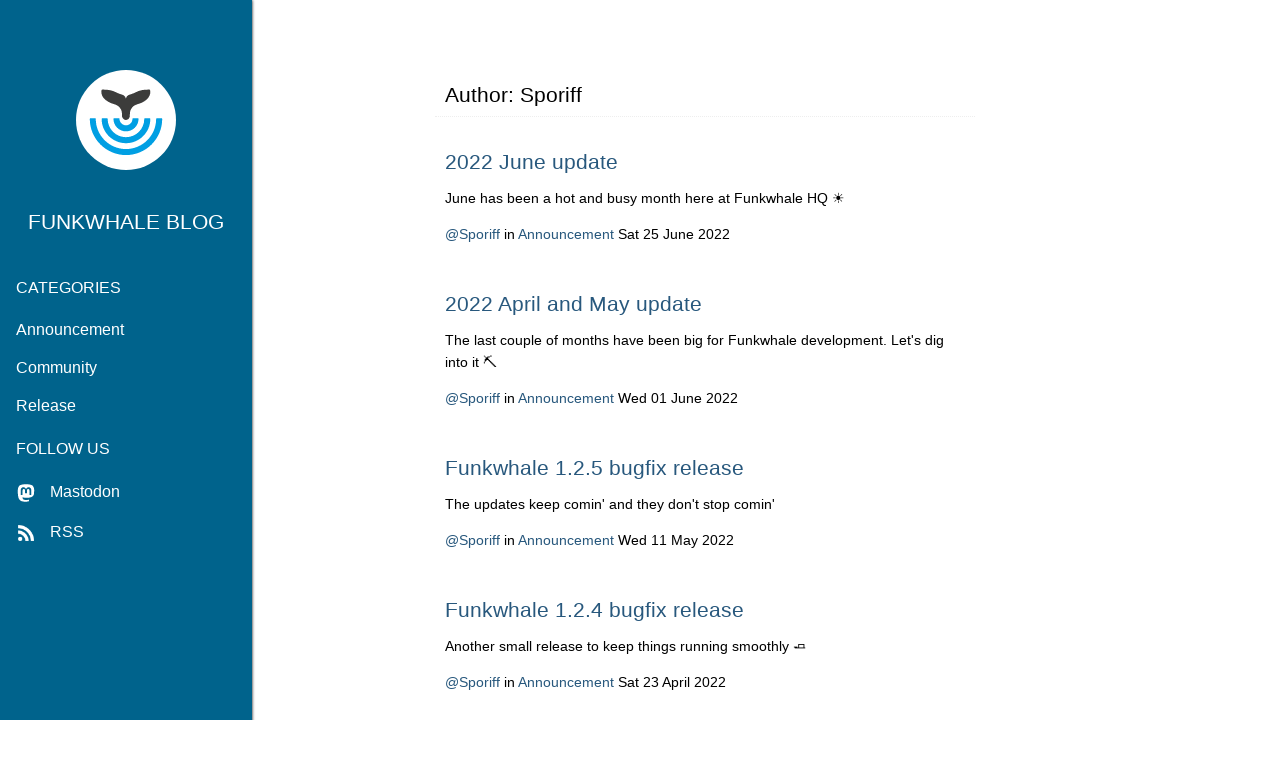

--- FILE ---
content_type: text/html
request_url: https://blog.funkwhale.audio/author/sporiff4.html
body_size: 2852
content:
<!DOCTYPE html>
<html lang="en"
      itemscope
      itemtype="https://schema.org/Person">
    <head>
                    <meta charset="utf-8" />
            <!-- Site Meta Data -->
            <title>
    Funkwhale Blog - Sporiff
            </title>
            <meta name="viewport" content="width=device-width, initial-scale=1" />
            <meta name="description" content="" />
            <meta name="author" content="Funkwhale Collective" />
            <link rel="shortcut icon"
                  href="https://blog.funkwhale.audio/theme/images/icons/favicon.png" />
            <!-- schema.org -->
            <meta itemprop="name" content="Funkwhale Blog" />
            <meta itemprop="image" content="theme/images/logo-colors.svg" />
            <meta itemprop="description" content="" />
            <meta itemprop="keywords"
                  name="keywords"
                  content="" />
            <!-- Style Meta Data -->
            <link rel="stylesheet"
                  href="https://ui.funkwhale.audio/main/style.css"
                  type="text/css" />
            <link rel="stylesheet"
                  href="https://blog.funkwhale.audio/theme/css/style.css"
                  type="text/css" />
            <link rel="stylesheet"
                  href="https://blog.funkwhale.audio/theme/css/pygments.css"
                  type="text/css" />
            <script src="https://blog.funkwhale.audio/theme/js/pagination.js"></script>
            <!-- Feed Meta Data -->
                <link href="https://blog.funkwhale.audio/feeds/all.atom.xml"
                      type="application/atom+xml"
                      rel="alternate"
                      title="Funkwhale Blog ATOM Feed" />

    <!-- Facebook Meta Data -->
    <meta property="og:title" content="Funkwhale Blog" />
    <meta property="og:image" content="" />

    <!-- Facebook Meta Data -->
    <meta property="og:title" content="Funkwhale Blog ~ Sporiff" />
    <meta property="og:description" content="Articles de Sporiff" />
    <meta property="og:image" content="theme/images/logo-colors.svg" />
    </head>
    <body>
        <!-- Sidebar -->
        <aside>
            <div class="logo-container">
                <a href="https://blog.funkwhale.audio/index.html">
                    <img id="avatar" src="https://blog.funkwhale.audio/theme/images/logo-colors.svg" alt="The Funkwhale logo, featuring the wavelike splash of a whale's broaching fin." />
                </a>
                <h1>Funkwhale Blog</h1>
            </div>
            <nav>
                    <h2 class="blog_roll_link">Categories</h2>
                    <ul>
                            <li >
                                <a href="https://blog.funkwhale.audio/category/announcement.html">Announcement</a>
                            </li>
                            <li >
                                <a href="https://blog.funkwhale.audio/category/community.html">Community</a>
                            </li>
                            <li >
                                <a href="https://blog.funkwhale.audio/category/release.html">Release</a>
                            </li>
                    </ul>
                <h2 class="blog_roll_link">Follow Us</h2>
                <ul>
                            <li>
                                <a href="https://social.funkwhale.audio/@funkwhale" target="_blank">
                                    <img src="https://blog.funkwhale.audio/theme/images/icons/mastodon.svg"
                                         class="icon invert"
                                         alt="The Mastodon logo, featuring a cartoon mastodon's head enveloping the letter M." />
                                    <span>Mastodon</span>
                                </a>
                            </li>
                        <li>
                            <a href="https://blog.funkwhale.audio/feeds/all.atom.xml" rel="alternate">
                                <img alt="RSS Icon: A dot with two wave like lines around, white on blue background"
                                     class="icon"
                                     src="https://blog.funkwhale.audio/theme/images/icons/rss.png" />
                                <span>RSS</span>
                            </a>
                        </li>
                </ul>
            </nav>
        </aside>
        <!-- Content -->
        <article>
        <ol class="content posts">
    <h2 class="latest">Author: Sporiff</h2>
                <li class="post_list">
                    <p class="post_entry">
                        <h2 class="post_title">
                            <a href="https://blog.funkwhale.audio/2022-june-update.html"
                               rel="bookmark"
                               title="Permalink to 2022 June update">2022 June update</a>
                        </h2>
<p><p>June has been a hot and busy month here at Funkwhale HQ ☀️</p></p>                            <a href="https://blog.funkwhale.audio/author/sporiff.html">@Sporiff</a>
                        <span>in</span>
                        <a class="funkwhale pill is-secondary"
                           href="https://blog.funkwhale.audio/category/announcement.html"
                           rel="bookmark"
                           title="Permalink to Announcement">
                            <span class="pill-content">Announcement</span>
                        </a>
                        <span class="post_date">Sat 25 June 2022</span>
                    </p>
                </li>
                <li class="post_list">
                    <p class="post_entry">
                        <h2 class="post_title">
                            <a href="https://blog.funkwhale.audio/2022-april-may-update.html"
                               rel="bookmark"
                               title="Permalink to 2022 April and May update">2022 April and May update</a>
                        </h2>
<p><p>The last couple of months have been big for Funkwhale development. Let's dig into it ⛏</p></p>                            <a href="https://blog.funkwhale.audio/author/sporiff.html">@Sporiff</a>
                        <span>in</span>
                        <a class="funkwhale pill is-secondary"
                           href="https://blog.funkwhale.audio/category/announcement.html"
                           rel="bookmark"
                           title="Permalink to Announcement">
                            <span class="pill-content">Announcement</span>
                        </a>
                        <span class="post_date">Wed 01 June 2022</span>
                    </p>
                </li>
                <li class="post_list">
                    <p class="post_entry">
                        <h2 class="post_title">
                            <a href="https://blog.funkwhale.audio/funkwhale-125-release.html"
                               rel="bookmark"
                               title="Permalink to Funkwhale 1.2.5 bugfix release">Funkwhale 1.2.5 bugfix release</a>
                        </h2>
<p><p>The updates keep comin' and they don't stop comin'</p></p>                            <a href="https://blog.funkwhale.audio/author/sporiff.html">@Sporiff</a>
                        <span>in</span>
                        <a class="funkwhale pill is-secondary"
                           href="https://blog.funkwhale.audio/category/announcement.html"
                           rel="bookmark"
                           title="Permalink to Announcement">
                            <span class="pill-content">Announcement</span>
                        </a>
                        <span class="post_date">Wed 11 May 2022</span>
                    </p>
                </li>
                <li class="post_list">
                    <p class="post_entry">
                        <h2 class="post_title">
                            <a href="https://blog.funkwhale.audio/funkwhale-124-release.html"
                               rel="bookmark"
                               title="Permalink to Funkwhale 1.2.4 bugfix release">Funkwhale 1.2.4 bugfix release</a>
                        </h2>
<p><p>Another small release to keep things running smoothly 🧈</p></p>                            <a href="https://blog.funkwhale.audio/author/sporiff.html">@Sporiff</a>
                        <span>in</span>
                        <a class="funkwhale pill is-secondary"
                           href="https://blog.funkwhale.audio/category/announcement.html"
                           rel="bookmark"
                           title="Permalink to Announcement">
                            <span class="pill-content">Announcement</span>
                        </a>
                        <span class="post_date">Sat 23 April 2022</span>
                    </p>
                </li>
                <li class="post_list">
                    <p class="post_entry">
                        <h2 class="post_title">
                            <a href="https://blog.funkwhale.audio/funkwhale-123-release.html"
                               rel="bookmark"
                               title="Permalink to Funkwhale 1.2.3 bugfix release">Funkwhale 1.2.3 bugfix release</a>
                        </h2>
<p><p>We're going on a bug hunt 🪲🔍</p></p>                            <a href="https://blog.funkwhale.audio/author/sporiff.html">@Sporiff</a>
                        <span>in</span>
                        <a class="funkwhale pill is-secondary"
                           href="https://blog.funkwhale.audio/category/announcement.html"
                           rel="bookmark"
                           title="Permalink to Announcement">
                            <span class="pill-content">Announcement</span>
                        </a>
                        <span class="post_date">Mon 21 March 2022</span>
                    </p>
                </li>
                <li class="post_list">
                    <p class="post_entry">
                        <h2 class="post_title">
                            <a href="https://blog.funkwhale.audio/2022-february-march-update.html"
                               rel="bookmark"
                               title="Permalink to 2022 February and March update">2022 February and March update</a>
                        </h2>
<p><p>February was a very busy month. So busy, we didn't manage to publish our monthly update!</p></p>                            <a href="https://blog.funkwhale.audio/author/sporiff.html">@Sporiff</a>
                        <span>in</span>
                        <a class="funkwhale pill is-secondary"
                           href="https://blog.funkwhale.audio/category/announcement.html"
                           rel="bookmark"
                           title="Permalink to Announcement">
                            <span class="pill-content">Announcement</span>
                        </a>
                        <span class="post_date">Wed 16 March 2022</span>
                    </p>
                </li>
                <li class="post_list">
                    <p class="post_entry">
                        <h2 class="post_title">
                            <a href="https://blog.funkwhale.audio/2022-association-update.html"
                               rel="bookmark"
                               title="Permalink to An update about the Funkwhale Collective">An update about the Funkwhale Collective</a>
                        </h2>
<p><p>The Funkwhale of today is in a fundamentally different position than the Funkwhale of yesterday. Let's talk about the future.</p></p>                            <a href="https://blog.funkwhale.audio/author/sporiff.html">@Sporiff</a>
                        <span>in</span>
                        <a class="funkwhale pill is-secondary"
                           href="https://blog.funkwhale.audio/category/announcement.html"
                           rel="bookmark"
                           title="Permalink to Announcement">
                            <span class="pill-content">Announcement</span>
                        </a>
                        <span class="post_date">Sat 19 February 2022</span>
                    </p>
                </li>
                <li class="post_list">
                    <p class="post_entry">
                        <h2 class="post_title">
                            <a href="https://blog.funkwhale.audio/funkwhale-122-release.html"
                               rel="bookmark"
                               title="Permalink to Funkwhale 1.2.2 bugfix release">Funkwhale 1.2.2 bugfix release</a>
                        </h2>
<p><p>On your marks, get set, fix those bugs!</p></p>                            <a href="https://blog.funkwhale.audio/author/sporiff.html">@Sporiff</a>
                        <span>in</span>
                        <a class="funkwhale pill is-secondary"
                           href="https://blog.funkwhale.audio/category/announcement.html"
                           rel="bookmark"
                           title="Permalink to Announcement">
                            <span class="pill-content">Announcement</span>
                        </a>
                        <span class="post_date">Fri 04 February 2022</span>
                    </p>
                </li>
                <li class="post_list">
                    <p class="post_entry">
                        <h2 class="post_title">
                            <a href="https://blog.funkwhale.audio/design-work.html"
                               rel="bookmark"
                               title="Permalink to Some exciting new design work">Some exciting new design work</a>
                        </h2>
<p><p>We've had a good hard look in the mirror and decided to change our look.</p></p>                            <a href="https://blog.funkwhale.audio/author/sporiff.html">@Sporiff</a>
                        <span>in</span>
                        <a class="funkwhale pill is-secondary"
                           href="https://blog.funkwhale.audio/category/announcement.html"
                           rel="bookmark"
                           title="Permalink to Announcement">
                            <span class="pill-content">Announcement</span>
                        </a>
                        <span class="post_date">Thu 03 February 2022</span>
                    </p>
                </li>
                <li class="post_list">
                    <p class="post_entry">
                        <h2 class="post_title">
                            <a href="https://blog.funkwhale.audio/2022-january-update.html"
                               rel="bookmark"
                               title="Permalink to 2022 January update">2022 January update</a>
                        </h2>
<p><p>New year, new updates. Let's take a look at what's been happening here at Funkwhale.</p></p>                            <a href="https://blog.funkwhale.audio/author/sporiff.html">@Sporiff</a>
                        <span>in</span>
                        <a class="funkwhale pill is-secondary"
                           href="https://blog.funkwhale.audio/category/announcement.html"
                           rel="bookmark"
                           title="Permalink to Announcement">
                            <span class="pill-content">Announcement</span>
                        </a>
                        <span class="post_date">Tue 25 January 2022</span>
                    </p>
                </li>
        </ol>
    <nav class="funkwhale pagination">
        <ul class="pages">
            <li>
                <a class="funkwhale button is-secondary is-outline"href="https://blog.funkwhale.audio/author/sporiff3.html"
                   aria-label="Goto page 3">
                    <span><i class="bi bi-chevron-left"></i><span>Previous</span></span>
                </a>
            </li>
                    <li>
                        <a class="funkwhale button is-secondary is-outline"
                           href="https://blog.funkwhale.audio/author/sporiff.html"
                           aria-label="Goto page 1"><span>1</span></a>
                    </li>
                    <li>…</li>
                    <li>
                        <a class="funkwhale button is-secondary is-outline"
                           href="https://blog.funkwhale.audio/author/sporiff3.html">3</a>
                    </li>
            <li>
                <a class="funkwhale button is-secondary"
                   aria-label="Page 4"
                   aria-current="page"><span>4</span></a>
            </li>
                    <li>
                        <a class="funkwhale button is-secondary is-outline"
                           href="https://blog.funkwhale.audio/author/sporiff5.html"
                           aria-label="Goto page 5"><span>5</span></a>
                    </li>
            <li>
                <a class="funkwhale is-colored button is-secondary is-outline"
                   href="https://blog.funkwhale.audio/author/sporiff5.html"
                   aria-label="Goto page 5">
                    <span><span>Next</span><i class="bi bi-chevron-right"></i></span>
                </a>
            </li>
        </ul>
        <div class="goto">
            Go to
            <div class="funkwhale input">
                <input type="number"
                       aria-label="Jump to page"
                       min="1"
                       max="5"
                       placeholder="4"
                       onkeydown="paginationPageChange(event, 'author/sporiff', '5')" />
            </div>
        </div>
    </nav>
        </article>
        <!-- Footer -->
            <footer>
                <p>
                    Blog powered by <a href="https://getpelican.com/">Pelican</a>,
                    which takes great advantage of <a href="https://python.org">Python</a>.
                    Theme <a href="https://github.com/parbhat/pelican-blue">Pelican-Blue</a> by <a href="https://parbhatpuri.com/">@parbhat</a>.
                </p>
            </footer>
    </body>
</html>

--- FILE ---
content_type: text/css
request_url: https://blog.funkwhale.audio/theme/css/style.css
body_size: 4924
content:
* {
  box-sizing: border-box;
}

html {
  font-family: 'Open Sans', 'helvetica', sans-serif;
  font-size: 14px;
  --color-funkwhale-blue-dark: #28587D;
  --color-background-main: #FFF;
  --color-text-link: var(--color-funkwhale-blue-dark);
  background: var(--color-background-main);
}

/* Titles */
h1 { text-transform: uppercase }
h1, h2 {
	font-weight: normal;
  margin-top: 10px;
  margin-bottom: 10px;
}

.title
{
  font-size: 2.5em;
  text-align: left;
  margin-bottom: 50px;
  text-transform: none;
  color: var(--fw-grey-900);
  line-height: 1;
  font-weight: 600;
}

.dark-grey > a, .dark-grey > a, .blog-post > h2 > a {
  color: var(--fw-grey-900) !important;
}

.latest
{
  padding: 10px 10px;
  border-bottom: 1px dotted #eee;
}

.post_detail
{
  font-size: 2em;
  line-height: 1em;
}

.entry-content
{
  margin-top: 50px;
  margin-bottom: 50px;
  color: #333;
}

article section .about
{
  font-size: 18px;
  color: #444;
}

article section .blog-post
{
  font-size: 16px;
}

/* Body */
body {margin: 0}
body > article, footer {
  line-height: 1.6em;
  display: block;
  max-width: 700px;
  margin: 40px auto auto 355px;
  padding: 20px 80px 10px;
}

article ol.posts
{
  padding-left: 0;
}

/* Articles */
article > header {
  list-style-type: none;
  padding: 0px 10px;
  box-shadow: 0 0 0 2px #383839;
  -moz-border-radius: 5px 0;
  -webkit-border-radius: 5px 0;
  border-radius: 5px 5px;
}
.article_left > h1 {
  font-size: 20px;
}
.article_right {
  background-color: white;
}
.post_list {
  list-style-type: none;
  padding: 10px 10px;
  -moz-border-radius: 5px 0;
  -webkit-border-radius: 5px 0;
  border-radius: 5px 5px;
}


/* Links */;
a  { color:var(--color-funkwhale-blue-dark); text-decoration:none; }
a:visited { color:var(--color-funkwhale-blue-dark); text-decoration:none; }
a:link { color:var(--color-funkwhale-blue-dark); text-decoration:none; }
a:active { color:var(--color-funkwhale-blue-dark); text-decoration:none; }
a:hover { text-decoration: underline; }

/* Code */
.highlight pre {
  font-size: 14px;
  overflow: auto;
  padding: 8px;
}

/* Sidebar */
aside {
  font-size: 16px;
  width: 220px; height: 100%;
  position: fixed;
  top: 0; left: 0;
  padding: 16px;
  background: #00638c;
  color: white;
  box-shadow: 0 0 3px black;
  padding-top: 70px;
  background-size: cover;
  box-sizing: content-box;
}
    aside a  { color:var(--color-background-main) !important; text-decoration:none; }
    aside a:visited { color:var(--color-background-main) !important; text-decoration:none; }
    aside a:link { color:var(--color-background-main); text-decoration:none; }
    aside a:active { color:var(--color-background-main); text-decoration:none; }
    aside a:hover { text-decoration: underline; }

aside ul {
  list-style-type: none;
  padding: 0px 0px;
  margin-top: 0px;
}

aside > nav > ul > li {
	margin: 20px 0px;
}

aside > nav > h2 {
  text-transform: uppercase;
  font-size: 16px;
  margin-bottom: 5px;
}

#avatar {
  width: 100px;
  height: 100px;
  display: block;
  margin-bottom: 40px;
}

.nav
{
  display: block;
  margin-left: -30px;
  margin-right: -30px;
  border: 1px solid var(--color-background-main);
  margin-top: 70px;
}

.nav > ul > li
{
  font-size: 15px;
}

.nav a
{
    color: var(--color-background-main);
    text-decoration: none;
    transition: all .3s ease-in-out;
}

.nav a:hover
{
    background-color: #383839;
}

.list-bare
{
  list-style: none;
  padding: 0;
  margin: 0;
}

.nav__link
{
  display: block;
  padding: 0.77273rem 0;
  border-bottom: 1px dotted var(--color-background-main);
}


.blog_roll_link
{
  display: block;
  padding: 0.33147rem 0;
}

.logo-container {
	text-align: center;
	margin-bottom: 40px;
}

.logo-container a img {
  margin: auto;
}

.logo-container h1 {
  font-size: 21px;
}

/*--------Responsive------------*/

@media (max-width: 800px) {

  aside {
    left: 0;
    max-width: none;
    position: relative;
    top: 0;
    width: 100%;
    padding: 0;
    padding-top: 1px;
    padding-bottom: 3px;
    text-align: center;
  }

  .nav
  {
    margin-left: 0;
    margin-right: 0;
  }

  body > article {
    margin: 0 auto;
    padding-top: 5px;
    padding: 1em;
  }

  footer
  {
    padding: 1em;
    margin-left: 1em;
    margin-top: 0;
  }

  #avatar {
    height: 50px;
    width: 50px;
    margin: 10px auto;
  }

  .logo-container {
    display: flexbox;
  }

  .nav {
    margin-top: 0px;
  }

  .post_date {
    white-space: nowrap;
  }
}

img {
  max-width: 100%;
}

.icon {
  height: 20px;
  width: 20px;
  vertical-align: middle;
  margin-right: 10px;
}

.invert {
  filter: invert(100%);
}

hr {
  background-color: #eee9e9;
}

#donations {
  text-align: center;
  color: #333;
}

#donation-button {
  width: fit-content;
  vertical-align: middle;
  margin-left: 5px;
  text-decoration: none;
}

iframe {
  width: 100%;
  aspect-ratio: 16 / 9;
}

input::-webkit-outer-spin-button,
input::-webkit-inner-spin-button {
  -webkit-appearance: none;
  margin: 0;
}

input[type=number]{
  -moz-appearance: textfield;
}


--- FILE ---
content_type: image/svg+xml
request_url: https://blog.funkwhale.audio/theme/images/logo-colors.svg
body_size: 1683
content:
<?xml version="1.0" encoding="utf-8"?>
<!-- Generator: Adobe Illustrator 22.0.0, SVG Export Plug-In . SVG Version: 6.00 Build 0)  -->
<svg version="1.1" id="Calque_1" xmlns="http://www.w3.org/2000/svg" xmlns:xlink="http://www.w3.org/1999/xlink" x="0px" y="0px"
	 viewBox="0 0 256 256" style="enable-background:new 0 0 256 256;" xml:space="preserve">
<style type="text/css">
	.st0{fill:#FFFFFF;}
	.st1{fill:#009FE3;}
	.st2{fill:#3C3C3B;}
</style>
<circle class="st0" cx="128" cy="128" r="128"/>
<g>
	<g>
		<g>
			<path class="st1" d="M128,157.1c17.7,0,32.1-14.4,32.1-32.1c0-0.9-0.8-1.7-1.7-1.7h-12.1c-0.9,0-1.7,0.8-1.7,1.7
				c0,9.1-7.4,16.6-16.6,16.6c-9.1,0-16.6-7.4-16.6-16.6c0-0.9-0.8-1.7-1.7-1.7H97.6c-0.9,0-1.7,0.8-1.7,1.7
				C95.9,142.8,110.3,157.1,128,157.1z"/>
			<path class="st1" d="M128,187.4c34.3,0,62.3-28,62.3-62.3c0-0.9-0.8-1.7-1.7-1.7h-12.1c-0.9,0-1.7,0.8-1.7,1.7
				c0,25.9-21,46.9-46.9,46.9s-46.9-21-46.9-46.9c0-0.9-0.8-1.7-1.7-1.7H67.4c-0.9,0-1.7,0.8-1.7,1.7
				C65.5,159.4,93.5,187.4,128,187.4z"/>
			<path class="st1" d="M219,123.4h-12.1c-0.9,0-1.7,0.8-1.7,1.7c0,42.6-34.8,77.3-77.3,77.3c-42.6,0-77.3-34.6-77.3-77.3
				c0-0.9-0.8-1.7-1.7-1.7H37c-0.9,0-1.7,0.8-1.7,1.7c0,51.1,41.6,92.7,92.7,92.7s92.7-41.6,92.7-92.7
				C220.7,124.2,219.9,123.4,219,123.4z"/>
		</g>
		<path class="st2" d="M86.3,83.3c6.2,3.2,12.9,3.8,18.9,7.3c3.9,2.3,6.4,4.8,8.8,8.6c3.8,5.7,3.6,12.9,3.6,12.9l0.5,7.9
			c0,0,3,7.9,9.7,7.9c7.1,0,9.7-7.9,9.7-7.9l0.5-7.9c0,0-0.2-7.1,3.6-12.9c2.4-3.8,4.8-6.5,8.8-8.6c6-3.5,12.7-4.1,18.9-7.3
			c6.2-3.2,12.2-7.3,16.3-13s6-13.3,3.8-20c-11.8-0.6-25.4,0.8-35.8,6.4c-14.5,7.7-23.3,5-25.9,16.5h-0.2
			c-2.6-11.6-11.3-8.8-25.9-16.5c-10.4-5.6-24-7-35.8-6.4c-2.3,6.7-0.3,14.2,3.8,20C74,76.1,80.1,80.2,86.3,83.3z"/>
	</g>
</g>
</svg>


--- FILE ---
content_type: application/javascript
request_url: https://blog.funkwhale.audio/theme/js/pagination.js
body_size: 440
content:
function paginationPageChange(event, pageName, maxPage) {
  let pageNum = parseInt(event.target.value);
  // Ensure that users can't enter a page that doesn't exist
  if(event.code == "Enter" && pageNum <= maxPage) {
    window.location.href = "/" + pageName + pageNum + ".html";
  }
  // Use key.length === 1 to enable multi-key presses such as copy and paste
  // Use the \D regex to test whether the input is an integer
  // Prevent submission of non-numeric inputs
  else if (event.key.length === 1 && /\D/.test(event.key)) {
    event.preventDefault();
  }
}
